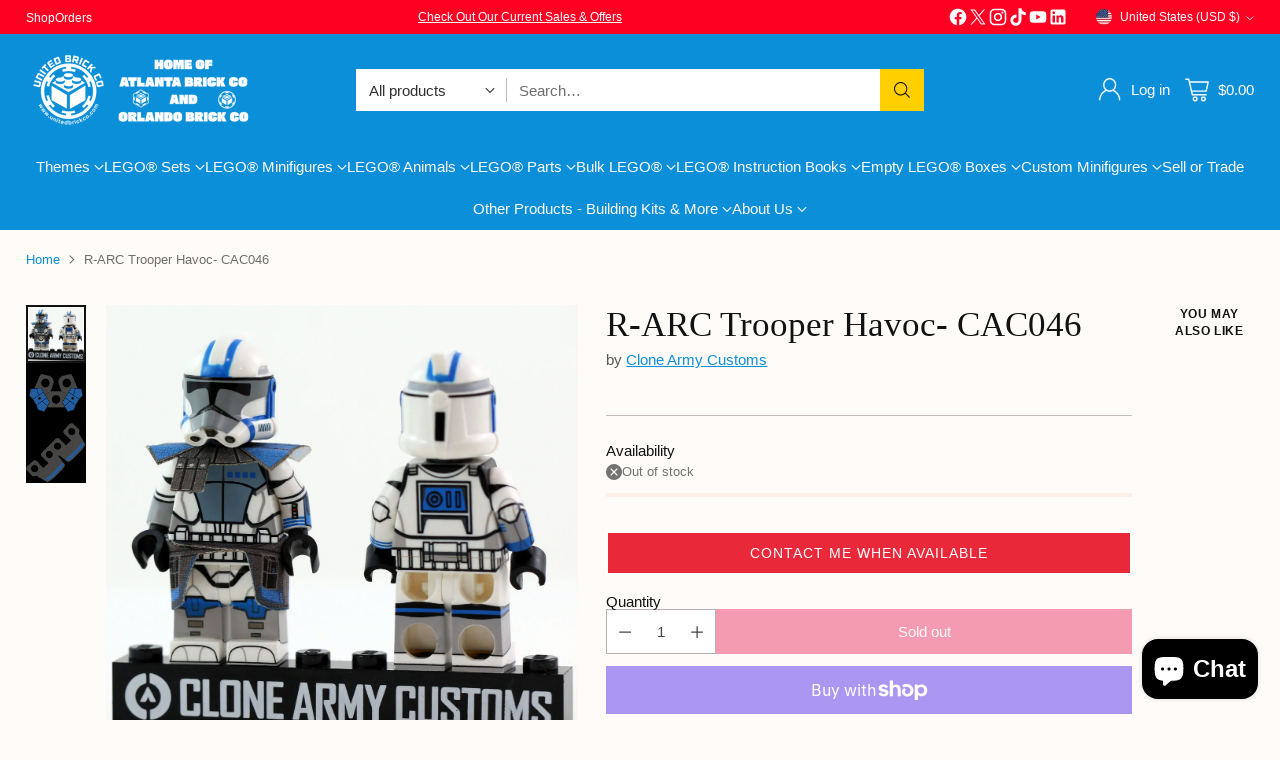

--- FILE ---
content_type: text/javascript; charset=utf-8
request_url: https://atlbrick.com/products/r-arc-trooper-havoc-cac.js
body_size: 1058
content:
{"id":6832814784579,"title":"R-ARC Trooper Havoc- CAC046","handle":"r-arc-trooper-havoc-cac","description":"\u003cp\u003e\u003cspan data-mce-fragment=\"1\"\u003eCustom Printed Minifigure using real Lego\u003c\/span\u003e® \u003cspan data-mce-fragment=\"1\"\u003eand custom molded parts.\u003c\/span\u003e\u003c\/p\u003e\n\u003cp\u003e\u003cspan data-mce-fragment=\"1\"\u003eClone Army Customs R-ARC Trooper Havoc\u003c\/span\u003e\u003c\/p\u003e\n\u003cul\u003e\n\u003cli\u003e\u003cspan data-mce-fragment=\"1\"\u003eRealistic \"Havoc\" ARC trooper helmet\u003c\/span\u003e\u003c\/li\u003e\n\u003cli\u003e\u003cspan data-mce-fragment=\"1\"\u003eDouble blue ARC shoulder pauldron\u003c\/span\u003e\u003c\/li\u003e\n\u003cli\u003e\u003cspan data-mce-fragment=\"1\"\u003eDark gray w\/ blue bar waistcape\u003c\/span\u003e\u003c\/li\u003e\n\u003cli\u003e360 degree body\/arm printing\u003c\/li\u003e\n\u003c\/ul\u003e\n\u003cp\u003e\"Havoc\" was the nickname of a \u003ca href=\"https:\/\/starwars.fandom.com\/wiki\/Clone_ARC_Commander\" title=\"Clone ARC Commander\"\u003eClone ARC Commander\u003c\/a\u003e who served in the \u003ca href=\"https:\/\/starwars.fandom.com\/wiki\/Grand_Army_of_the_Republic\" title=\"Grand Army of the Republic\"\u003eGrand Army of the Republic\u003c\/a\u003e during the \u003ca href=\"https:\/\/starwars.fandom.com\/wiki\/Clone_Wars\" title=\"Clone Wars\"\u003eClone Wars\u003c\/a\u003e as a member of \u003ca href=\"https:\/\/starwars.fandom.com\/wiki\/Rancor_Battalion\" title=\"Rancor Battalion\"\u003eRancor Battalion\u003c\/a\u003e. He served as part of the \u003ca href=\"https:\/\/starwars.fandom.com\/wiki\/Galactic_Republic\" title=\"Galactic Republic\"\u003eGalactic Republic\u003c\/a\u003e's military leadership during the \u003ca href=\"https:\/\/starwars.fandom.com\/wiki\/Battle_of_Kamino\" title=\"Battle of Kamino\"\u003eBattle of Kamino\u003c\/a\u003e, in which he \u003ca href=\"https:\/\/starwars.fandom.com\/wiki\/Death\" title=\"Death\"\u003eperished\u003c\/a\u003e.\u003c\/p\u003e\n\u003cdiv class=\"description\" property=\"schema:description\"\u003e\u003c\/div\u003e\n\u003cp\u003e\u003cspan data-mce-fragment=\"1\"\u003e*FIGURE COMES WITH BLACK STANDARD MINIFIG HEAD*\u003c\/span\u003e\u003c\/p\u003e\n\u003cp\u003e*FIGURE DOES NOT COME WITH PRINTED LOGO ON BRICK*\u003c\/p\u003e","published_at":"2023-08-26T08:56:28-04:00","created_at":"2023-08-26T08:52:27-04:00","vendor":"Clone Army Customs","type":"Custom minifigure","tags":["501st","501st legion clone trooper","arc","arc trooper","CAC","Cac046","Clone Army Customs","clone commander","clone trooper","clone wars","Clones","custom minifigure","havoc","star wars"],"price":3399,"price_min":3399,"price_max":3399,"available":false,"price_varies":false,"compare_at_price":null,"compare_at_price_min":0,"compare_at_price_max":0,"compare_at_price_varies":false,"variants":[{"id":40600246485059,"title":"Default Title","option1":"Default Title","option2":null,"option3":null,"sku":null,"requires_shipping":true,"taxable":true,"featured_image":null,"available":false,"name":"R-ARC Trooper Havoc- CAC046","public_title":null,"options":["Default Title"],"price":3399,"weight":57,"compare_at_price":null,"inventory_management":"shopify","barcode":null,"quantity_rule":{"min":1,"max":null,"increment":1},"quantity_price_breaks":[],"requires_selling_plan":false,"selling_plan_allocations":[]}],"images":["\/\/cdn.shopify.com\/s\/files\/1\/2372\/6695\/files\/havoc.jpg?v=1693054532","\/\/cdn.shopify.com\/s\/files\/1\/2372\/6695\/files\/R-ARCTrooperHavoc1.jpg?v=1693054532","\/\/cdn.shopify.com\/s\/files\/1\/2372\/6695\/files\/R-ARCTrooperHavoc2.jpg?v=1693054532"],"featured_image":"\/\/cdn.shopify.com\/s\/files\/1\/2372\/6695\/files\/havoc.jpg?v=1693054532","options":[{"name":"Title","position":1,"values":["Default Title"]}],"url":"\/products\/r-arc-trooper-havoc-cac","media":[{"alt":"R-ARC Trooper Havoc- CAC046 Custom minifigure Clone Army Customs   ","id":23659057807427,"position":1,"preview_image":{"aspect_ratio":1.034,"height":2210,"width":2285,"src":"https:\/\/cdn.shopify.com\/s\/files\/1\/2372\/6695\/files\/havoc.jpg?v=1693054532"},"aspect_ratio":1.034,"height":2210,"media_type":"image","src":"https:\/\/cdn.shopify.com\/s\/files\/1\/2372\/6695\/files\/havoc.jpg?v=1693054532","width":2285},{"alt":"R-ARC Trooper Havoc- CAC046 Custom minifigure Clone Army Customs   ","id":23659057774659,"position":2,"preview_image":{"aspect_ratio":1.0,"height":200,"width":200,"src":"https:\/\/cdn.shopify.com\/s\/files\/1\/2372\/6695\/files\/R-ARCTrooperHavoc1.jpg?v=1693054532"},"aspect_ratio":1.0,"height":200,"media_type":"image","src":"https:\/\/cdn.shopify.com\/s\/files\/1\/2372\/6695\/files\/R-ARCTrooperHavoc1.jpg?v=1693054532","width":200},{"alt":"R-ARC Trooper Havoc- CAC046 Custom minifigure Clone Army Customs   ","id":23659057741891,"position":3,"preview_image":{"aspect_ratio":1.0,"height":200,"width":200,"src":"https:\/\/cdn.shopify.com\/s\/files\/1\/2372\/6695\/files\/R-ARCTrooperHavoc2.jpg?v=1693054532"},"aspect_ratio":1.0,"height":200,"media_type":"image","src":"https:\/\/cdn.shopify.com\/s\/files\/1\/2372\/6695\/files\/R-ARCTrooperHavoc2.jpg?v=1693054532","width":200}],"requires_selling_plan":false,"selling_plan_groups":[]}

--- FILE ---
content_type: image/svg+xml
request_url: https://fluorescent.github.io/country-flags/flags/fj.svg
body_size: 9684
content:
<svg xmlns="http://www.w3.org/2000/svg" id="flag-icons-fj" viewBox="0 0 512 512">
  <path id="path1992" fill="#68bfe5" d="M0 0v512h512V.2H322V0H0z"/>
  <g id="g2202" stroke-miterlimit="4.8">
    <path id="path1994" fill="#fff" d="M310.2 254v136.4c0 44.6 80.6 71.1 80.6 71.1s80.6-26.5 80.6-71V254z"/>
    <path id="path1996" fill="#d21034" d="M379.6 302v61.4h-69.4v22.3h69.5v71.5l11.1 4.3 11.2-4.3v-71.5h69.4v-22.3H402V302z"/>
    <path id="path1998" fill="#d21034" d="M310.2 254h161.2v52.7H310.2z"/>
    <g id="g2072" stroke-miterlimit="3">
      <g id="g2008" fill="#fff" stroke="#000" stroke-width=".8" transform="translate(-207.6 158.4) scale(.66486)">
        <ellipse id="ellipse2000" cx="798.2" cy="192.2" rx="13.6" ry="11"/>
        <ellipse id="ellipse2002" cx="798.2" cy="186.5" rx="12.1" ry="6.1"/>
        <ellipse id="ellipse2004" cx="798.2" cy="198.8" rx="12.1" ry="6.1"/>
        <ellipse id="ellipse2006" cx="798.2" cy="192.2" rx="12.1" ry="6.1"/>
      </g>
      <path id="path2010" fill="#ffd100" stroke="#000" stroke-width=".8" d="m467.4 296.3-1.3-3.7s-3.6-1.4-3.9-3.4c-.6-5-2.5-7-5.2-7.7a6 6 0 0 0-4.6.4c-.8 1.2-4.9 1.2-7.2 1.3-2.3.1-2.3-1-2.3-1a2.9 2.9 0 0 1-2.5-1.3c-1.2-2.3-2-3.2-2.6-3.4 3 0 5.2-1.4 8.5-4.9 3.7-3.8 6.3-2.3 6.3-2.3-1.8 3.5.6 3.2.6 3.2 4.8-2.4.6-8.7-.9-8.4-1.4.3-1.8-.7-1.8-.7 0 1.1-1.7 1.6-1.7 1.6 1.3-7.1-3-9-3-9-.6.6-1 2-1 2-1.1 4.2-5 3.6-9.4 1.5s-16.1 2.2-19.8 3.6c-3.6 1.5-10.3 3.8-16.3.4s-7.5-2.8-9.9-2.1c-2.4.6-6.6 1.6-8.1.8a8.5 8.5 0 0 0-3.4-.9c.5-.2-.2-1.2-.2-1.2-1.8-2.5.2-4 .2-4s-3.3 1-2 6.8l.6.9s.5 1.8 1.5 2.3v.4s.8-.4 1 .8c.4 1.2 1.6.1 2.2-.9 0 0-1 5.3 5.6 6.6 0 0-.7-.8-.4-1.4.3-.5-.8-1-.7-1.8 0-.8-1.7-1.2-.3-1.8 1.4-.7 2-2 5-.2 2.8 1.7 5.1 1.3 5.1 1.3s-1.8-3.6-.8-3.6 5.4 5.5 7.6 5.2c2.2-.3 6.4-2.7 8.5-1.8 0 0 .2-1.1 8.2-2.5 8-1.4 18-5.4 21.7-1.9 0 0 .4 2.8 2 3.5 0 0-.3 5.8-10.3 2.6l-3.6-1s-.5-1.7-19.5 3.2c0 0-1 .4-1.8 1-.7.5-1.7-.4-5.5 1s-17.7 6-26.3 4.3c-1.9-.5-3.7-.3-3.7-.5-.1-.4 1 0 1 0-.7-.7-1-.8-1-.8-7.2-.7-5.9-4-5.9-4l.4 1c1.2-1.5-.5-5.2-.5-5.2a3.8 3.8 0 0 0-.1-.3l.6-.4c3.5-3 7.5-3.5 7.5-3.5-2.4-3-7.4-1.4-7.4-1.4 0-3.5-1.4-7.6-1.4-7.6-5 .5-7.8 4.6-7.8 4.6-.1-3.6-4.8-5.7-4.8-5.7 1.7 2 .6 7 .6 7l.2.2h-.4l-.1 1h-.2s-1.7.6-3.8 5.2c0 0-.2 1-1 2v-.3s-2.2 3-7.4 0c0 0-7-4.2-9.5-4-2.5.1-4.1 1.3-4 2 0 0-5.6-.5-7.5 2.7 0 0-4.3 1.6-.6 5 0 0 .4 1.6 1.5 2.4 0 0-.2-3.2.6-2.2 0 0 .2.3.6.5 0 .4.4 1.7 1.2 2.3l.5-.2a9 9 0 0 1 .5-2.2h.2l-.1.1 1 1.5 1.1-.6c.6 0 1.3.5 1.3.5l1.3-1v-.1c1.3.2 1.6-2.3 1.6-2.3a4 4 0 0 0 3.2-.6c.6 2 5.2 4.3 5.2 4.3h.2l-.6.4c2 1.5 6 1.1 6 1.1-1.6.7-1.4 3.7-1.4 3.7-1 .4-1 1.3-1 1.3 3.1 1.3 5.3.3 5.3.3.2 1 0 1.1 0 1.1-1.3 2.7-1.9 5.4-1.9 5.4v.2s-5.6 2-8 4.7c0 0-.3-.8-1-.8s-2.9-1.8-3.9-2c-1-.4-2.5.2-2.9-.2-.3-.5-.1-3.6-.8-4.1l-.7-2c-.5 1-2.4.8-2.4.8a21.9 21.9 0 0 0-.8.6l-.8-.1c-.2 0-.4.6-.6 1.1a12 12 0 0 0-.2.2v-.6c-.4.3-1.2-.1-1.5-.1l-.5.9-1.8.2c-.3.1 0 2.5 0 2.5-2.3 1.3-1.2 3.1-1.2 3.1 1.2 6 11.5 3.4 12.3 4.1.7.8 2.5 1 3.5 1 .9 0 2 2.2 3.4 2.4 1.3.3 0-1.7 6-3.2 6.2-1.5 8.2-4 8.2-4 2-.3 2.5-2.7 2.6-3.6l.1 1.5c.3 2-1.1 2.8-1.1 2.8l5.2-1.6c2.1-.5 1.9-2.3 1.9-2.3 2 5.7 5.6 6 5.6 6 .8-2.1.7-2.8.7-2.8h1.6c0-1.3-1-2.2-1.6-2.6l2.5 1.6 1-.2c0 .9 1.4 1.7 1.4 1.7l.2-1.2c1.2 1.6 3.4 1 3.4 1a7.3 7.3 0 0 0-.2-.8c4.7 2.9 12.1-.8 12.1-.8 2 .4 2.3-.8 2.3-.8 2.3.3 2.8-1.2 2.8-1.2 5.4-.5 9.2-4.3 9.2-4.3 2.6-.2 2.7-2 2.7-2s2.7.4 5.2-2.8c6-8.5 14.8-4 14.8-4l-5 .3c-13.5-.1-8 9-8 9h.9c1.3.2 5.6 3.7 4 6.3v.1c-2.8 3.7-7.9.2-9.3-3-1.5-3.2-4.4-2.5-4.4-2.5s-7.6 1.3-4.5 7.3h.1c.1 1.5 1 3.2 3.7 4.9 1.5 2.1 6.5 2.3 10.2 1.5 1.7-.3 10.7-4.2 10.7-4.2.7-2 3-1.5 5-4.3 2-2.9-3-3.9-4-5.4-1.1-1.6.3-1.3.3-1.3 4.3 2.4 4.7-5.2 4.7-5.2a6.6 6.6 0 0 0 4.3 5.6c2.4-2.4.6-7.3.6-7.3 5.7 10.2 9.2 8.6 9.2 8.6-3.1-2-1.6-4.5-1.6-4.5 2.8 10.8 14 1.4 14 1.4-.5 1.6 0 2.5 1 3.5s2.2 1.4 1.7 3.3c-.6 1.8-5.8 1.4-5.8 1.4s-5.1-.2-4.6 4c.2 1 3.6 1.4 4.9 1.2 0 0-.5 0 1.3.3l2.2.1c2.2 0 4.5-.4 4.5-.4 3-.7 2.5-1.7 2.5-1.7 4.5-.8 5-3.8 5-3.8z"/>
      <path id="path2012" d="M319 277.6s.2-.6.7-.7c.3 0 .8.2 1.2.8l.2-.2s-1.2-1.8-.7-3c.2-.5.8-1 1.6-1v-.4c-1 .2-1.6.6-1.9 1.3a2 2 0 0 0-.1.8c0 .6.2 1.2.4 1.6a1.1 1.1 0 0 0-.8-.2c-.4.1-.7.4-.8.6zm141 23.9c-3 .5-7.6.7-8-.2 0-.1 0-.8 2.5-2.4l-.3-.5c-2 1.4-3 2.4-2.6 3.1.6 1.7 7.2.7 8.5.5zm-58.4 1.8c-.7-1.1-.4-2.6 1-4.4l-.5-.3c-1.5 2-1.8 3.7-1 5z"/>
      <path id="path2014" d="M397.5 298.7c0 1.8 1.3 3.5 3.8 5l.3-.4c-2.3-1.4-3.5-3-3.6-4.7 0-2.5 2.6-4.4 2.6-4.5l-.3-.4c-.1 0-3 2.1-2.8 5zm52 .6c-.8 1.3-.5 2.8-.5 2.8h.5s-.2-1.4.5-2.5a3 3 0 0 1 2-1.2v-.5c-1.1.2-2 .7-2.5 1.4zM330.3 276h-.2v.1s-.3 1.6-1 2a.8.8 0 0 1-.7.1l-1.2-.7c-.3-.3-.5-.4-.8-.3a1.8 1.8 0 0 1-.4-1.3c.1-.8.6-1.5 1.5-2.1l-.1-.3c-1 .7-1.6 1.5-1.7 2.3-.1 1 .4 1.6.5 1.7h.1c.3-.1.4 0 .7.2l1.3.8h1c.7-.5 1-1.9 1-2.2 3.3.7 6-3.3 6-3.4l-.2-.2s-2.7 4-5.8 3.3z"/>
      <path id="path2016" d="M322.5 275.4c-.2.6 0 1.3.3 1.9.4.6.7.9 1.1 1 .5 0 .8-.3 1.1-.6.2-.3.5-.5.6-.4l.3.2.3-.2-.5-.3c-.3 0-.6.2-.9.4-.3.3-.6.6-.9.5-.2 0-.5-.3-.8-.8a2.2 2.2 0 0 1-.3-1.7c.3-1.4 2-2.5 2-2.5v-.2c-.1 0-2 1-2.3 2.7zM318 296c.2-.6.6-1 1.3-1.4-.1 0 .7.7 1.4.6l.4-.2c.2.1 1.4 1.2 1.4 2.6 0 .3 0 .6-.2.9l.3.1c1-2-1.3-4-1.3-4h-.2l-.5.3c-.5 0-1.2-.6-1.3-.6-.9.4-1.4 1-1.6 1.6zm10.4-5.3c-.7 0-2.6.4-3.2 1.3-.2.4-.2.8 0 1.2l.2.7c.6 1.5 1.2 3.1 1.8 3.5l.2-.3c-.6-.3-1.2-2-1.7-3.4l-.3-.6a1 1 0 0 1 0-.9c.6-.8 2.2-1.2 3-1.2.4 0 .5 1.5.6 2.5h.3c0-1.5-.2-2.9-1-2.8z"/>
      <path id="path2018" d="M323.3 292.2a1 1 0 0 0-.3.9c0 .1.1 4 2 4.8l.1-.3c-1.7-.7-1.8-4.5-1.8-4.5s-.1-.4.2-.7c.2-.2.8-.2 1.6 0v-.3c-.8-.3-1.5-.2-1.8.1z"/>
      <path id="path2020" d="M321.8 292.5c-.8.6-.8 2.2-.8 2.3h.3s0-1.6.7-2c.2-.2.6-.2 1 0v-.3c-.4-.2-.9-.2-1.2 0z"/>
      <g id="g2060" transform="translate(-207.6 158.4) scale(.66486)">
        <path id="path2022" d="M862.3 169.5s1.3 3 1.3 5.3c0 .4-.2.7-.3 1l-.5-1.3-.3 1s-.6 1.4.3 2.9c1.2 2 4.2 3.2 9 3.7v.1a.8.8 0 0 0-.4.1l-.2.2v.4c.2.5.7.5 1.8.5l.7.1.6.2-.1-.1c1 0 2.3.3 3.6.8l-1 .2 1.1.5c.1 0 8.7 3.5 12.2 6.3-1 .9-5.3 4-12.7 2.2l-1.2-.3.8 1s4.9 5.6 5.9 9c-1.7 0-8.2 0-10.5-2l-.5.5s3 4.6 3.8 8.1c-1 .2-3 .3-4.3-1.4l-.6-.7-.3 2c-.6-.5-1.4-1.1-1.4-1.9v-.4l-1.8.3-3.8-2.3a8 8 0 0 0-.6-.4l-.4.7.6.3c.8.6 2.2 1.7 2.3 3.3H863v.5c0 .3 0 1.4-.9 3.7-1.1-.2-5.3-1.7-7.8-8.8l-.8.2v.2c0 .7-.2 2.3-2.4 2.9l-6.5 2a4.5 4.5 0 0 0 .8-2.8v-.8a20.3 20.3 0 0 1-.2-2.6c0-1.5.3-2.4 1.4-3l-.4-.8c-.1 0-9.6 3.9-14.3 2.3.2-1 1-4.2 2.6-7.6l-.2.2c.3-.2.6-.6.3-2.2v-.5l-.5.2s-3 1.4-7.4-.2c0-.4.3-1 1.2-1.4l.3-.1v-.8c0-1.2.1-4 1.8-4.6l-.2-.8s-5.1.4-8.2-1.3a11 11 0 0 1 4.5-1.9h.3v-.4a6 6 0 0 0-.5-2.3c1.2.4 2.6.7 3.1.3l.2-.1-.2-3.1h-.8l.1 2.6-3-.7-1.2-.4.8 1a4 4 0 0 1 .7 2.4 12.7 12.7 0 0 0-5 2.3l-.5.4.5.3c2.4 1.6 6.1 1.8 8 1.7a8.4 8.4 0 0 0-1.3 4.5v.4a3.1 3.1 0 0 0-1.5 2.2v.3l.2.1a11 11 0 0 0 7.9.5v.9c-2 4.2-3 8.3-3 8.3v.4h.3c3.9 1.6 10.7-.5 13.8-1.6-.4.7-.7 1.5-.7 2.5a22.1 22.1 0 0 0 .3 3.4c0 2.3-1.5 3.2-1.6 3.2l.3.8 8-2.4c1.8-.5 2.5-1.6 2.8-2.5 3.1 7.4 8 8 8.3 8.1h.3l.1-.3a14 14 0 0 0 1-4 439.6 439.6 0 0 0 2.4-.1v-.5c0-.7-.1-1.3-.4-1.8l1.4.8 1.3-.2c.3 1.3 1.9 2.4 2.1 2.5l.5.3.3-1.7c2 1.7 4.7 1.2 4.9 1.2l.3-.1v-.4c-.4-2.7-2.2-5.9-3.3-7.6 3.5 1.6 9.9 1.5 10.2 1.5h.4v-.5a30 30 0 0 0-5.6-9c8.2 1.5 12.6-2.8 12.8-3l.3-.3-.4-.2a53.8 53.8 0 0 0-11.6-6.3l.9-.2-1-.5a12.8 12.8 0 0 0-5.8-1.4c-1-1.2-1.5-1.3-1.6-1.4-5.6-.6-7.6-2.1-8.4-3.3v-.3l.2-.3c.5-.7.7-1.6.7-2.6 0-2.6-1.3-5.5-1.3-5.6l-.8.3z"/>
        <path id="path2024" d="M836.8 167.9s-.6 3-3.2 4.5c-2 1-4.5 1-7.6-.3l-.4-.1v.4a5 5 0 0 0 2 3.2c1.3 1 3.3 1.4 5.9 1.2-.9 1-3.6 4.4-3.6 7.8v.5c.4.2 4.6 1.4 6.6-1.1 0 1 .4 4.5 1.7 5.8.8.8 1 1.8 1 2.7 0 .8-.2 1.4-.2 1.4l-.2.6.5-.4c.2-.1 4.1-3 5.3-6.7 0 0 .7-1 1.9-1.3v.5c0 1.5.6 4.1 4.8 5.7l.3.1v-.3a7.1 7.1 0 0 1 0-.7c0-1.1 0-3 1.1-4a2.8 2.8 0 0 0 .6-3.3c.9.2 2.9.9 3.7 2.4 1.2 2.2 5.3.4 5.5.4l-.1-.5s-1.8.4-2.9-.3a2.1 2.1 0 0 1-.8-1.5l-.2-2.4c0-1-.2-1.7-.7-2.2.5 0 1.6 0 2 1 .8 1.6 3.3 1.7 3.4 1.7l.9.1-.7-.5s-2.2-1.4-1.8-3.3l.3-1.4c.6-2.5 1.6-6.6.7-9.2l-.4.2c.2.6.3 1.4.3 2.2 0 2.2-.7 5-1 6.7l-.4 1.4a2.6 2.6 0 0 0 0 .5c0 1.3.7 2.2 1.3 2.7-.7-.1-1.7-.5-2-1.3-.7-1.4-2.3-1.4-3-1.3l-.6.1.4.4c.7.4.8 1 .8 2.3l.2 2.3c.1.8.5 1.4 1 1.8.6.4 1.2.4 1.7.5-1.2.3-2.9.5-3.5-.6-1.1-2.2-4.3-2.7-4.4-2.8h-.5l.2.4s.4.6.4 1.4c0 .5-.2 1.2-.7 1.7-1.1 1.1-1.3 3.2-1.3 4.3v.4c-3.6-1.5-4.2-3.7-4.2-5v-1l.2-.3h-.4a3.5 3.5 0 0 0-2.5 1.8 15 15 0 0 1-4.7 6.2 6.9 6.9 0 0 0 .1-1c0-.9-.2-2-1-2.9-1.5-1.4-1.7-6-1.7-6v-.8l-.4.7c-1.6 2.8-6.2 1.4-6.3 1.4-.2-3.5 4-8.1 4-8.2l.4-.4h-.6c-2.7.4-4.8 0-6.2-1a4.6 4.6 0 0 1-1.6-2.5c3 1.1 5.6 1.2 7.6.1a7.4 7.4 0 0 0 3.4-4.8c3-6.6 5.5-7.7 5.5-7.7l-.1-.4c-.2 0-2.8 1-5.8 8z"/>
        <path id="path2026" d="M843.5 158h-.2l-2.4 3.3h.7a31 31 0 0 1 19.7 9.2l.3.3 2.3-2.5-.2-.3c-6.5-10.2-20.1-10-20.3-10zm.2.9c1.6 0 13.2.3 19.2 9.3l-1.3 1.4a33 33 0 0 0-19.3-8.9 631.2 631.2 0 0 1 1.4-1.8z"/>
        <path id="path2028" d="M841.6 164.8a11 11 0 0 0-2.1 4.8l.1.4a7.3 7.3 0 0 0-2 5.5c0 1.3.2 2.6.6 3.8l.3.7c1.2 3.4 2.3 6.4 7.8 4.6 5.2-1.6 5.4-2 6.7-4.2l.4-.5c.7-1.2 1.5-1.4 2.3-1.7 1-.3 2-.6 3-2.4l.8-1.3c1-1.3 2.2-3 2.3-5h-.4a9.8 9.8 0 0 1-2.2 4.7l-1 1.4a3.6 3.6 0 0 1-2.6 2.2 3.9 3.9 0 0 0-2.6 1.8l-.4.6c-1.2 2.1-1.4 2.4-6.5 4-5 1.6-6-.9-7.2-4.4l-.3-.7c-1.4-3.8-.3-7.6 1.6-9l.6-.5-.9.1v-.1c0-.7.7-2.6 2-4.5 1.2-1.6 4-3.1 4-3.2l-.2-.4c-.2.1-2.9 1.7-4.1 3.3z"/>
        <path id="path2030" d="M839.2 178.7c.9.6 2.1.5 3.7 0 0 .5 0 1.7 1 2.5 1.2 1 3 1.2 5.5.6v-.5c-2.4.6-4.2.4-5.2-.5a3 3 0 0 1-.9-2.4v-.4l-.3.2c-1.5.6-2.7.7-3.6 0-1.5-1-1.4-3.7-1.4-3.7h-.4s-.2 3 1.6 4.2z"/>
        <path id="path2032" d="M842 175c-.6.2-.8.7-.8 1.1v.3c.2 1.2 1.5 2 2.6 2.3 1.2.3 2.6.4 3.1-.3.2-.3.4-.8 0-1.7a3.7 3.7 0 0 0-4.8-1.7zm2 3.3c-1-.3-2.2-1-2.3-2 0 0-.1-.7.5-.9a3.3 3.3 0 0 1 4.2 1.6c.3.4.3.8.1 1-.3.5-1.4.6-2.5.3zm-2-3.3zm1.6 6c-.3 2.5 0 2.6.1 2.6h.2l.2-.1 1.4-2-1.8-.8v.3zm.5.4.7.3-.8 1.1v-1.4zm-4.2-2.4-.1 2.3 2-2.4-2-.2v.3zm.4.2h.6l-.6.8v-.8z"/>
        <path id="path2034" d="M838.5 178.2s1.5 2.9 1.8 4c.1.6 1 1.4 2 1.7 1 .4 2 .4 2.7-.1l1.3-1.1c.4-.5.6-.6 1-.5v-.5c-.6 0-.9.2-1.3.6l-1.3 1c-.8.6-1.7.4-2.2.2-1-.3-1.7-1-1.8-1.5-.3-1-1.7-3.9-1.8-4l-.4.2zm2-8.6a5 5 0 0 0-2.4 2.8l.4.1s.7-1.8 2.1-2.5a2.9 2.9 0 0 1 2.4 0l.1-.4c-1-.4-1.8-.4-2.7 0zm10.8 5.2c.2 0 3.2 2.4 1.5 5.2l.3.3c2-3.3-1.5-5.9-1.5-6l-.3.5zm-9.2.4s-.5 1.7 2 2.3c0 0-2.3 0-2.5-.6-.1-.6 0-1.9.5-1.7zm7.5 2c0 .2-.2.3-.3.3a.3.3 0 0 1-.3-.2c0-.2.1-.3.3-.3.1 0 .3.1.3.3zm.2 1.2c0 .1 0 .2-.2.2a.3.3 0 0 1-.3-.2.3.3 0 0 1 .3-.3c.1 0 .2.1.2.3z"/>
        <circle id="circle2036" cx="848" cy="177.8" r=".3"/>
        <path id="path2038" d="M848.8 179.4a.3.3 0 1 1-.6 0c0-.1.1-.2.3-.2l.3.2zm-7.1-7.3a.3.3 0 0 1-.6 0 .3.3 0 0 1 .5 0z"/>
        <circle id="circle2040" cx="841.6" cy="173.2" r=".3"/>
        <circle id="circle2042" cx="840.1" cy="172.7" r=".3"/>
        <path id="path2044" d="M840.8 174.3a.3.3 0 0 1-.2.3.3.3 0 0 1 0-.6.3.3 0 0 1 .2.3zm4.8-9.6s3.5 2.2.1 6.3c0 0 1.7-1.3 1.8-3.4.2-2.1-1.2-3.8-2-2.9zm13.5 5.9c-1.2.6-2.8-.5-3.6-1.5-.8-1-2.5-1.3-3.6.6-1 1.8-2.5 2.5-2.5 2.5s1.5-.8 3-2.5c1.5-1.6 2.4-.3 3.9.5 1.4.8 1.7 1 2.7.5v-.1z"/>
        <path id="path2046" d="M858.8 170.9a1.7 1.7 0 0 1-2.2-.1c-1-.8-1.7-1.8-2.8-1.2-1.2.6-3.3 2.2-3.3 2.2s3.5-2.4 4.2-1.8c.6.5 2.2 1.8 3.1 1.4l1-.5z"/>
        <path id="path2048" d="M856.1 172.3c-1.1-.8-2.2 1-3.1.8-1-.2-1.7-1.8-1.7-1.8s.8 1.6 2 1.3c1.3-.4 2.1-1.2 2.9-.6.7.6-.1.3-.1.3z"/>
        <path id="path2050" d="M854.4 172.6a2 2 0 0 1-2.4-1.9s.7 1.8 2.6 1.5l-.2.4z"/>
        <path id="path2052" d="M854.3 171.2c.1.5.1.8-.5.8s-1-.2-1-.8c0-.5 1.4-.4 1.5 0zm-7.8-3a.7.7 0 0 1-.7.6c-.4 0-.5-.2-.5-.6s0-.7.5-.7.7.3.7.7z"/>
        <path id="path2054" d="M844 165.7s3.8 0 2 4.7c0 0 1.4-2.3.5-4-1-1.6-2.3-1.2-2.3-1.2s-.4.3-.2.5z"/>
        <path id="path2056" d="M844 167.6c0 1 .6 1.9 1.8 2.9l.3-.4c-1.1-.9-1.7-1.7-1.7-2.5s.6-1.3.6-1.3l-.3-.3s-.7.6-.8 1.6z"/>
        <path id="path2058" d="M844.8 168.4c.1.5.6 1 1.2 1.2l.2-.4c-.5-.2-.9-.6-1-1-.2-.8.4-1.7.4-1.7l-.4-.3s-.7 1.2-.4 2.2zm5.1 2.6s.7 1.5-.3 3.1l-1 1.6s1.2-2.3.7-3.2c-.4-1 .6-1.5.6-1.5zm14.6 15.8c3.8.7 12.5 7.5 12.5 7.5l.5-.6c-.3-.3-8.9-7-12.9-7.7l-.2.8zm3.4 9.5c.2 3.5 4 5.6 4 5.7l.5-.7s-3.5-2-3.7-5h-.8zm-9.3.8c0 3.8 3.6 8.4 3.8 8.6l.6-.5s-3.6-4.6-3.6-8.1h-.8zm-12.1.4c.6 1.3.6 1.9.4 2.2-.2.4-.6.4-.6.4l.1.8c.3 0 .9-.2 1.2-.8.4-.7.3-1.7-.4-3l-.7.4z"/>
      </g>
      <g id="g2070" fill="#fff" stroke="#000" stroke-width=".2">
        <path id="path2062" d="M319 277.1s0 1.7 1.4 2.7c0 0-.2-1.8.2-2.6 0 0-.7-.8-1.7 0zm2.6 1.1s.3 1.5 1.2 2.2l.5-.1s.3-2 .6-2.2c.3-.2-1.3.7-2.3.1z"/>
        <path id="path2064" d="m323.9 278.1 1 1.6 1.2-.6-.3-1.9s-.7-.2-2 1z"/>
        <path id="path2066" d="m328.6 278.4-1.3 1.1s-.7-.5-1.3-.4l.3-1.7s1-.7 2.3 1zm-9.4 16s-.2-2.3.1-2.5c0 0 1 .3 1.3 0 0 0 .6 1.9.4 2.6-.1.8-1 .5-1.8 0zm6-2.4s0-2 .3-2.3c0 0 2 .3 2.4-.7l.7 1.9s-2.2-.2-3.4 1z"/>
        <path id="path2068" d="M323.1 292.4s.4-2.1.8-2.2c0 0 1 .3 1.3 0v2.5s0-1.1-2-.3zm-2.2.3s.4-1.9.7-1.9c.3 0 1.1.5 1.5.2v1.4s-1.7-.4-2 2l-.2-1.7z"/>
      </g>
    </g>
    <g id="g2112" fill="#00a651" stroke="#000" stroke-width=".8">
      <path id="path2074" stroke-width=".5" d="M351 331.2s5.3 5 4 9.2c0 0 3.3-7.3-.3-9.4-3.7-2.2-3.8-.5-3.7.2z"/>
      <path id="path2076" fill="#964b36" stroke-width=".5" d="M344.4 336s-1.4 1.9.1 3.2c0 0-1.6 2.4-.4 4.4 0 0-1 2.1-.7 4.4 0 0-.9 3.5 1 5.1 0 0 2 1 2.9.2 0 0 1.7-2.7.6-5.4 0 0 1.3-2.3-.1-5.1 0 0 .4-1.7-.8-3.6 0 0 .8-1.2.1-2.2 0 0-2.5-2.6-2.7-1z"/>
      <path id="path2078" stroke-width=".5" d="M345.9 329.8s-6.3-12-10.7-12.5c-4.3-.5-4.6-4.8-4.6-4.8s.5 2 4 2 10.3 5 11 8.7c.8 3.8 1.5 3.3 1.5 3.3l-1.2 3.3z"/>
      <path id="path2080" stroke-width=".5" d="M345.9 329s2.3-15.2 12.2-15.5 6.6.8 9-.8c0 0-6.7 3.5-10.8 4-4.1.5-7.5 8.5-7.4 10 .1 1.5-2.2 4.4-3.4 3.4-1.1-1 .4-1.1.4-1.1z"/>
      <path id="path2082" stroke-width=".5" d="M348.1 334.6s2.3-6 6.2-4c0 0-3-5.8-8.4-.8 0 0 2.4 3.3 2.3 4.8zm-7.5-6S344 342 339 346c0 0 .1-6.9-2.9-11s3-8.6 4.6-6.5z"/>
      <path id="path2084" stroke-width=".5" d="M341 331s6 5.6 6.3 7.5c.4 1.9 1.7-5.6-1-7.8a13.8 13.8 0 0 0-5.8-2.5l.5 2.8z"/>
      <path id="path2086" fill="#964b36" stroke-width=".5" d="M330.1 345.8s.6 2.3 2 2.8c0 0 .1 1.7 1.4 2.3 0 0-.7 1.4.5 2.3 0 0-.3 3 .8 3.6 0 0 2.6-.2 3.5-1 0 0 .6-1.9-.9-3.8 0 0 .2-1.8-1.2-2.8 0 0 .4-2.5-1.4-3.4 0 0-.3-2-1.4-3 0 0-2.3 3.2-3.3 3z"/>
      <path id="path2088" stroke-width=".5" d="M333 342.9s-7.7-2.9-12 1.2c0 0 6.6.9 7.5 2.2.8 1.3 4.9-2.1 4.6-3.4z"/>
      <path id="path2090" stroke-width=".5" d="m330.7 347.7-1.4-1.1c-.8-.5-7.3-2.3-8.2 4 0 0-2.3-6.2 1.1-7 3.4-1 6.2 1 8.5 4m-5.1-12.7s2.4 5 3.3 5.4c.8.2 1.5-.7 1.5-.7s-3.2-4.6-4.8-4.7zm-1.8-8s-2-6.6-4.3-4.8c-2.4 1.7-1.8 6.5-1.8 6.5s-4.8-4.9-2-8.8c2.8-3.9 8.2.4 8.2 7.2z"/>
      <path id="path2092" fill="#964b36" stroke-width=".5" d="M329.2 340.6s0 1.3 1 1.6c.8.4 2.4 1 2.4.3s-1.2-3.6-1.7-3.3c-.5.4-1.4.4-1.7 1.4z"/>
      <path id="path2094" stroke-width=".5" d="M327.7 332.9s-.2-5.8 3.5-8c0 0 .8.2 1.2-1 0 0-3 7.3-2.2 11v.5"/>
      <path id="path2096" stroke-width=".5" d="M328.5 325.8s6.8-14 15-9.1c0 0-8.6 1.7-11.7 7.9l-3.2 4.6-.1-3.4z"/>
      <path id="path2098" stroke-width=".5" d="M324.9 331s-2-9.4-3.3-10.7c-1.3-1.2-3.4-2.6-5.9-.5 0 0 4.4-3.9 9-.6 4.7 3.3 3.7 8.4 3.7 8.4l-.5 6.5-3.2-2.9"/>
      <path id="path2100" stroke-width=".5" d="M332.1 342.1s-8.3-15.6-13.6-4.5c0 0-1 2.9 0 4 0 0-3-2.2-1.6-7.8 1.4-5.4 10.6-3 13.2 1.6 2.6 4.5 3.4 6.7 3 7-.4.2-1-.3-1-.3zm23.3 4.5s6-12.4 9.6-6.7c0 0 1 2.7-.6 3.9 0 0-2.3-3-4.5.6-2 3.5-1.2 3.2-1.2 3.2s-2.3.7-3.3-1z"/>
      <path id="path2102" stroke-width=".5" d="M364.4 343.8s3.3 1.7 2.2 5.2c0 0 4.4-8.4-1.7-9.1 0 0 1.2 2.6-.4 3.9zm.4-8.6s8 2.3 8.2 5.7c0 0 1.3-6.5-3.2-8.5 0 0-5.4.8-5 2.8z"/>
      <path id="path2104" stroke-width=".5" d="M368.3 324.8c3.4-6.6 7.7 2.2 7.7 2.2s1.5-7-2.8-8.2-7 14.7-7 14.7l-5 1.1s1.4-13.9 8.9-15.2l.9.2"/>
      <path id="path2106" stroke-width=".5" d="M362.3 328.8s-4.8-9.7-8-10.7c-3.3-1 1.8-2.5 3.8-.7 2 2 5.7 4.3 5.3 9.3l-1 2.1zm-4.9 13.4s1.4-6.6 5.2-8.6c3.7-2 7.2-1.3 7.2-1.3s-4.5 1-5.2 3.3c-.8 2.3-2 2.4-2 2.4l-5.2 4.2z"/>
      <path id="path2108" fill="#964b36" stroke-width=".5" d="M355.4 346.6s-2.1 4-1.6 4.7c0 0-2.3 3.2-1.4 4.9 0 0 2.3 1.7 3.3 1 0 0 2.6-3.7 1.9-5.7 0 0 1.7-2.4 1-3.9 0 0-2.5.2-3.2-1z"/>
      <path id="path2110" fill="#000" stroke="none" d="M344.4 339.5c.1 0 1.4.7 2.3.4l.6-.5-.5-.3c-.3.6-1.7.1-2.2-.1l-.2.5zm-.2 3.9-.1.5c.1 0 2.6.5 3.9-.6l-.4-.4c-1 1-3.4.5-3.4.5zm-.7 4.4-.3.4s3 2.2 5-.1l-.5-.4c-1.6 2-4 .2-4.1 0zm-11.4.6v.3c.2 0 2.7-1 2.9-2.9h-.3c-.2 1.7-2.6 2.6-2.6 2.6zm1.4 2.3v.3c.1 0 2.4-.2 2.8-1.8h-.3c-.3 1.4-2.5 1.5-2.5 1.5zm.5 2.4v.3s2.7.1 3.5-1.3l-.2-.2c-.8 1.3-3.3 1.2-3.3 1.2zm19.6-1.6s1.2 1.1 2.5 1a2.3 2.3 0 0 0 1.7-.8l-.4-.3a2 2 0 0 1-1.3.6 3 3 0 0 1-2.1-1l-.4.5z"/>
    </g>
    <g id="g2118" fill="#964b36" stroke="#000" stroke-width=".3">
      <path id="path2114" d="M431.4 360.6a1.1 1.1 0 0 0-.4.3l.4-.3zm9.2-2.3c0-.2-.1-.1-.2-.2l-.4-.8h-.3l-.7-1.4a.4.4 0 0 0 0-.2 7.6 7.6 0 0 0 0-.4c-.1-.1-.2 0-.3-.2v-.7l-.1-.4v-.6a2 2 0 0 0 0-.4c-.2-.4-.4-.7-.4-1.2l.1-1-.2-1 .2-.9v-5.3c-.2-.4-.1-.7-.2-1v-2l-.1 2.5c0-2.2-.2-4.3-.2-4.3l-3.3-1.5s-.3 6.1-.2 7c0 .8.3 6.7.2 7.4-.2.7-.5 4.2-.5 4.2s-1.6 1.2-2.3 2.5c-.6 1.2-.5 1.7-.7 1.7l1.6-.3-1.2.8a.7.7 0 0 1 .7.1l.3.2.2-.2.7.4.4-.3.2-.4h1.1c.3 0 .5-.4.8-.7.3-.2.5-.3.8-.3.3 0 .6.3.9.4.2 0 .4 0 .6-.3l.3-.6h1.9l.3.2.1-.4v-.4z"/>
      <path id="path2116" d="m433.9 360.5.5.1.1.2a.2.2 0 0 0 .2 0l.3.1h.3l.4.1c.2.1.4 0 .6-.1.2-.2.3 0 .5.2s.2.1.3 0a1.7 1.7 0 0 1 0-.1l.3-.1.4-.1.3-.2.4.2a.8.8 0 0 1 .2.1c.2-.3.6-.4.8-.6h1.3c.1-.1.1-.2.3-.2l.7.4c.1 0 .7.2.6-.3 0-.4-.4-.1-.5-.4v-.6a.7.7 0 0 0-.4-.4h-.3l-.2-.5c-.1 0-.2.1-.4 0l-.2-.2c-.3-.3-.5.2-.7.1-.2 0-.4-.5-.6-.7 0-.1-.3-.5-.4-.4-.2.1 0 .5-.1.7-.1.1-.4 0-.4 0-.2 0-.2 0-.3.3-.3.3-.4.6-.7.6l-.5-.2c-.1.1-.2.3-.4.3a1 1 0 0 1-.4 0c-.2 0-.3-.3-.4-.4a.1.1 0 0 0-.2 0l-.2-.1c-.2-.1-.2 0-.3.2v.5l-.4.4-.4.1c-.1 0-.3.3-.4 0-.1-.4.3-1.1-.2-1 0 0-.2 0-.3.3v.6c0 .3-.6.8-.5 1 0 .3.3 0 .4 0 .1.1 0 .3.2.4.1.3.7-.4.7 0m-2.1-2.7v-.1l-.5-.2-.4.4c-.3.5-.2 1-.7 1h-.4c-.2.1 0 .5 0 .7v.3c-.1 0-.2 0-.3.2 0 .4.3.3.4.3h1l.6-.2.5-.1a2.2 2.2 0 0 0 .2-.5v-.4c0-.2.2-.1.3-.4 0-.7-.7-.2-.6-.9"/>
    </g>
    <g id="g2128" stroke="#000" stroke-width=".5">
      <path id="path2120" d="M440.2 338.7c0 1-.6 1.7-1.4 1.7-.8 0-1.4-.8-1.4-1.7 0-.9.6-1.6 1.4-1.6.8 0 1.4.7 1.4 1.6zm-4.5-2c0 1-.7 1.6-1.4 1.6-.8 0-1.4-.7-1.4-1.6 0-.9.6-1.6 1.4-1.6.7 0 1.4.7 1.4 1.6z"/>
      <path id="path2122" d="M438 337.3c0 1-.6 1.7-1.3 1.7-.8 0-1.4-.8-1.4-1.7 0-.9.6-1.6 1.4-1.6.7 0 1.3.7 1.3 1.6z"/>
      <path id="path2124" d="M435.7 338.8c0 1-.6 1.7-1.3 1.7-.8 0-1.4-.8-1.4-1.7 0-.9.6-1.6 1.4-1.6.7 0 1.3.7 1.3 1.6z"/>
      <path id="path2126" d="M437.9 340c0 1-.6 1.7-1.4 1.7-.8 0-1.4-.7-1.4-1.6 0-1 .6-1.7 1.4-1.7.8 0 1.4.8 1.4 1.7z"/>
    </g>
    <path id="path2130" fill="#00a651" stroke="#000" stroke-width=".5" d="M438.5 322.3s14-19.4 28.9.8c0 0 0 2-1.3 4l-.4-1.5-.8.2-.3-1-1.6-.1.5-2.1-1.8 1.3.3-1.5-2 2 .2-4.2-2.1 3.6.2-2.5-.7 1.1-.5-1.4-.6 1.4-1-.7v1l-1.8-1.5-.6 2-1-2.1-.2 1.4-.8-1.7-.2 1.9-2.8-1.3.6 1.8-1.4-1 .3 1-2-.4.2 1.1-2-.3.4 1-2.8-.4 1 1.1-.3.5s15.1-5 16.1 13.8l-2.7 1.4.7-1.5-.7-.5-2.3-1.8.6-2.4-.7.3-.2-1.4-.3.3-1-1.4-.2.5-.6-1.7-.6 1.2-.4-2.8-1 1.8-.1-1-.4.6-1.2-1.5-.4 1-.5-.8-.4 1-1.4-1.3v1l-.8-.8-.4.5-2.2-1.1v1l-1.2-1-.4 1s13.7 7.8 9.4 20.4l-.7 1.7-.3-4.3-1.2 2.3.8-5-.8 1-.2-2-1.1 2-.4-2.2-.5.6-.7-3.2-.7 1.4-1-3.7-.7 1.5-.5-3.1-.5 1.9-1.5-2.8-.3 1.1-.8-2.2-.5.7s-2.5 0-3.3-.7c-.8-.6-2.9 3.8-2.9 3.8l.3-2.7-1 1.8v-1.8l-1.5 5.3-.4-3.8-.9 3.3-.4-1-.2 1.4-.5-.5-.5 1.4-.8-.6v2l-.7-1-.7 3-.3-1.2v1.4l-.7-.8-.6 3-.9-1.2v2.1l.3 1.6-1-.5.4 2.7s-4-7.3.7-14.3c4.7-7 11-9 11-9l-.7-.5-.1-.7-3.8 2 .1-1.2-1 .8-.2-1.2-.6 1.1-.2-.5-.8 1.4-.5-2-.7 2.4-.6-1.7-1.3 3.6v-2.7l-1 2.8-.3-3-.8 3.5v-3.2l-1.1 3.2-.8-3-.5 2.9-.7-2.3-.8 3.4-1.1-3-.6 4.5-.8-1.8-.1 3.3-.9-2 .9 4.2-1.1-1.6.3 2.6-1.6-2.8.1 3.4-.8-1.2-.4 1.3s-.4-13 8.5-15.6c8.9-2.5 14.7.8 14.7.8l-3.4-2.8.4-.8H429l.5-1H427l.7-1-2 .3v-.6l-1.2 1 .5-1.1-1.8 1.1v-1.7l-1 1.5-.5-1.5-4 4 1.1-4.2-.7 1-.1-1-1.2 1.8-.2-1.3-.5 1.5-.4-1.7-.9 1.7-.8-1.6-.4 2.1-.7-1-.7 1.5-1-1-.1 1-2-.8.5 1.5-1.5-1.3-.4 2-.9-1-.6 2.5-.6-2.4-.7 2s7.9-20.2 27.7-7c0 0 2.2 2 2.7 3.5s0 .3 0 .3l-.3-14 .8 6 .5-2-.2 3 2-4.3s-2.3 7.3-1.5 10c0 0 1-8.5 4-9.5l-2.8 6 .8-.1-.6 1.2h.8l-1 2-.4 1 .5 1 .7-.7z"/>
    <path id="path2132" d="m436.5 330.5.4.3s1.3-1.3 3.3.4l.4-.4c-2.5-2.1-4.1-.3-4.1-.3zm-.6-6.8-.1.4 1-.4-.7 1.2 1.4-.5-1.8 2.3.5.4 2.8-3.8-1.8.6.8-1.3-1.5.7.3-2h-.5l-.4 2.4z"/>
    <path id="path2134" d="m433.2 323.8.6 1.4-1-.4 3 5 .3-.4-.6 1.5.5.2 1.3-3.2-.5-.3-1 1.3-1.7-3 .8.3-.8-1.8 1 .7v-2h-.5v1L433 323l.3.8zm-1.8 6.4.2.5c.8-.3 1.4-.4 2-.1.5.2.7.8.7.8l.5-.1s-.2-.8-1-1.2c-.7-.3-1.5-.3-2.4.1zm2.2 5.4-.4-2.8h.5l.5 2.8zm3.9-.4-.7-2.2.5-.1.7 2.1zm1.4 1.6-.5-2.2.5-.1.5 2.1z"/>
    <path id="path2136" fill="#00a651" stroke="#000" stroke-width=".5" d="M332 401s-2.4-1-3.5-.2c-1 .8-1 1.9-1.9 1.8 0 0 3.6.8 4.4-.1l1-1.2m.4.8s-1.6 2-1 3.2c.5 1.2 1.6 1.3 1.4 2.2 0 0 1.5-3.3.8-4.2l-1-1.2m-2.8-5.8s-2.5.8-2.8 2c-.3 1.4.6 2.1-.1 2.7 0 0 3.1-1.8 3.1-3a8.8 8.8 0 0 0-.1-1.5m1.3.7s1.2-2.3.4-3.4c-.7-1.1-1.9-1-1.7-2 0 0-1 3.6 0 4.4l1 1m-2.1-.9s0-2.5-1.1-3.2c-1.1-.7-2.1-.1-2.4-1 0 0 .6 3.6 1.8 4l1.5.3m4.4 4.2s2.7-.9 3 2c.1 3-.2 2-.2 2s-1.4-3.2-3-3.7l.2-.3z"/>
    <path id="path2138" d="m332.3 402.1.3 2.3h.4l-.3-2.3 1-4.9h-.5l-.9 4.9z"/>
    <path id="path2140" d="m329.9 401.4-.2.3c1.3.5 3.1-1 3.2-1l-.2-.3s-1.8 1.4-2.8 1zm3.3-2.9-6-3 .2-.5 6 3z"/>
    <path id="path2142" d="m328.9 397.8-.4-.3 1.2-1.3.4.4zm2-.6-1.2-2.7.5-.3 1.3 2.8zm1.9 3.4v.6c1.6-.1 2 1 2 1l.6-.2c0-.3-.7-1.5-2.6-1.4z"/>
    <path id="path2144" fill="#fff" stroke="#000" stroke-width=".7" d="M360.5 401.9c2-1.1 2.4-5.1 2.4-5.1-.4 1.4-4.1 2.9-4.1 2.9 2.7-1.7 6-9.4 6-9.4-.9 2.8-8 5-12.7 7.6-4.6 2.6-2.2 10-2.2 10a16 16 0 0 1-4.2-8.3c-.5-3.5-1.9-4.8-5-5.2-3.2-.4-5 3.1-5 3.1L331 400l4.7.2s3.4 1.1 3.4 3.8c0 2.7-3 13.3 2 19.3 3.4 4.1 16 6.5 16 6.5"/>
    <path id="path2146" fill="#fff" stroke="#000" stroke-width=".7" d="M351.3 410.1s1-4.8 4-4.6c3.2.2 4.1-3.5 6-4.1 1.8-.6 11.4-3.1 12.5-7.8 0 0-1 7.6-9.7 11.4 0 0 7-2.3 7.9-3.9 0 0-3.2 6.8-10.8 7.9 0 0 7.2-.6 8.2-2.5 0 0-3.2 4.3-8.5 4.8 0 0 4.9 2 6.2.3 0 0-2.7 3.2-6 3.4l.9.3s-3.2 3.7-6.6 1.2c-3.5-2.5-3.6.6-3.6.6"/>
    <path id="path2148" fill="#fff" stroke="#000" stroke-width=".7" d="M358.4 417.3s4 6.8 4.5 10.4c0 0 7.7 8.6 10.6 9 0 0-1.3.6-3.8-1.5 0 0 2 2.2 2.5 2.3.4 0-1.7-.2-2-.8 0 0 .8 1.3 1.4 1.5l-.6-.2s-1-.1-1.5-.5-.2 1-.2 1-1.2-.3-1.6-.7c-.4-.4.2.9.2.9l-1-.3-.8.5s0 .5-.6.1c-.4-.4-1.3 0-1.3 0s-.7.6-1 .2c-.3-.4-1.5 1.5-1.5 1.5l-5.1-12.3"/>
    <path id="path2150" d="m363.2 439.6-6.4-12.3.7-.3 6.4 12.2zm5.6-.9-11-12.3.6-.5 11 12.3zm2.6-1L358.8 426l.5-.6L372 437z"/>
    <g id="g2162" transform="translate(-207.6 158.4) scale(.66486)">
      <path id="path2152" d="M823.4 360.8s-1.2-2.2-2.3-1.3c-1 .8-1.6 1-1.8.9 0 0 1 0 1.7-.5.6-.6 1.6-.3 2.4 1zm-6.6-1 .7 1.4-.8 2.3.6.2.7-2.5-.7-1.6-.5.2z"/>
      <path id="path2154" d="M823.2 360.5s-1 1-2.2.8l-1.3-.3h1.8c.7 0 1.6-.3 1.7-.5z"/>
      <path id="path2156" d="M822.9 360.7s-1.2-1.2-2-.8c0 0 1.4-.5 2.2.7l-.2.1z"/>
      <path id="path2158" d="M822.7 360.5s-1.3.9-2.7 0l-.1-.2h.2s1.7.7 2.6.2z"/>
      <circle id="circle2160" cx="821.6" cy="360.3" r=".4"/>
    </g>
    <path id="path2164" d="M339.4 420.4s-.7 1.3-.3 2c.3.7 1.9 1.1 2 2.1.3 1 .8 1 1.5.8l1-.1s-3.1-1.7-4-4.3l-.2-.5z"/>
    <g id="g2174" fill="#964b36" stroke="#000" stroke-width=".5">
      <path id="path2166" stroke-width=".3" d="M438.8 395.6s5.5-7.4 10.5-5.4 8.2 2.9 8.2 2.9.1 5-2.5 5c-2.7 0-5.2-5-7.6-3.6-2.4 1.5-4.4 3.5-4.5 4.2-.2.7-6.4.9-4.1-3z"/>
      <path id="path2168" d="M417.5 431.2s-1.5 1.6-.8 2c.7.4 2 0 2-.6s-.9-1.6-1.2-1.4z"/>
      <path id="path2170" d="M416.3 432.8s-2.9-1.7-5.1 2.2c-2.3 3.9-4.2 10.2-5.5 11-1.3.8 12.8-6.2 13-9.1 0 0 1-3.8-.6-3.8-1.4.1-1.5.3-1.8-.4z"/>
      <path id="path2172" stroke-width=".3" d="M416.7 433.2s-3 .7-3.6 4.9c-.6 4.2-4.7 6.3-5 6.5m49.4-51.6s-4.5 1.6-3.7 4.7"/>
    </g>
    <path id="path2176" fill="#fff200" stroke="#000" stroke-width=".3" d="M423.1 402.1s.1-10.6 8.8-10.1c1.7.1.9 2 .9 2s1.9-1.3 2.7.8c0 0 2.8-1.2 3 1.5 0 0 3-.4 2.7 2 0 0 2-.4 2 1.3 0 0 2.3-1 2 1.4 0 0 2.6-1.7 2.2 1.4 0 0 2.7-1.8 3.6 1.3 1 3-2.7 9.7-6.2 11.4"/>
    <path id="path2178" d="M447.2 402.8s1.2 8.3-3.5 11.3l.2.2c4.8-3 3.6-11.5 3.6-11.6h-.3zm-5.6 9 .2.2c3-2.9 3.6-10.6 3.6-11h-.3c0 .1-.6 8-3.5 10.8zm-2.8-1.9h.3c.4-4.7 4.2-10.2 4.2-10.2l-.3-.2s-3.8 5.6-4.2 10.4zm-2.1-1.4h.3c.5-5.7 4.3-10 4.3-10l-.2-.3s-3.9 4.5-4.4 10.3zm-3-1.9h.2c.3-6.8 4.8-10.1 4.9-10.2l-.2-.2s-4.7 3.4-5 10.4zm-2.9-1.7h.4c-.3-6.2 4.5-10 4.5-10l-.1-.2s-5 3.9-4.8 10.2zm-5-2.2h.3a10.2 10.2 0 0 1 6.9-8.5l-.1-.3a10.5 10.5 0 0 0-7 8.8z"/>
    <path id="path2180" fill="#00a651" stroke="#000" stroke-width=".3" d="M418 415s-1.5-9.8 4.4-13c0 0 1-.2 1.7 1.2 0 0 3.1-1.3 3.2 1.3 0 0 1.5-1.2 2 .5 0 0 3.3-.7 2.6 1.8 0 0 2.8-.8 2.6 1.6 0 0 2.8-1 2.3 1 0 0 3-.6 2.3 1.8 0 0 3.6-.4 2.5 2.2 0 0 2.7-.7 2.1 1.4 0 0 3.6.6 2 2.8a24 24 0 0 1-9.8 7.2"/>
    <path id="path2182" fill="#00a651" stroke="#000" stroke-width=".3" d="M414.8 425s-2.4-8.3 2.2-10.4c0 0 .8-.2 1 .6 0 0 1-1.3 1.8-.1 0 0 2.3-1.1 2.8.6 0 0 1.6-1.3 2.4.6 0 0 1.4-.6 1.4 1 0 0 2-1 2 1 0 0 2-.8 1.6 1.3 0 0 3 .4 2 1.8 0 0 2.7.7 1.7 1.8 0 0 2.9-.3 1.3 1.6 0 0 2.2-.7 1 1.7-1.3 2.4-5.1 5-7.9 5.4"/>
    <path id="path2184" fill="#00a651" stroke="#000" stroke-width=".3" d="M417.7 431.4s-5.1-5-2.7-6.4c0 0 1 .3 1.4 1.4 0 0 1.3-1.8 2 0 0 0 1.8-.6 1.8.7l1.5 1s1.7 0 1.4 1c0 0 1.9-.2 1.8.8 0 0 1.6 0 1.5 1.1 0 0 2.7.5 1.5 1.9 0 0-4.9 1-8.3-.4 0 0-1.8-.6-2-1z"/>
    <path id="path2186" d="m435.2 423.2.1.3c3-1.2 8.3-8.3 8.5-8.7l-.2-.1s-5.4 7.4-8.4 8.5zm-1.7-1.3.1.3a47 47 0 0 0 8.1-8.7l-.2-.2s-5.4 7.2-8 8.6zm-1.5-.6.2.2c2.8-2.3 6.8-10 7-10.2l-.3-.2c0 .1-4.2 8-7 10.2zm-1.4-1.8h.3c.6-3.8 6-9.8 6-10l-.2-.1c-.2.2-5.5 6.2-6 10.1zm-10.8-4.6h.3c-.5-5.5 4-11.5 4.1-11.6l-.2-.2s-4.7 6.2-4.2 11.8zm2.8.4h.3c-.7-4.4 4.4-10.6 4.5-10.7l-.2-.2c-.3.3-5.3 6.4-4.6 11zm4.4 1.6h.3c0-5 4.7-10 4.7-10l-.2-.2s-4.9 5.1-4.8 10.2zm-10.5 9h.3c-1.7-4.6 1.3-10.5 1.3-10.6l-.3-.1s-3 6-1.3 10.8zm2 .4.3-.1c-1.5-4.7 1-11 1.1-11l-.3-.2s-2.6 6.5-1 11.3zm8.3 4.7.1.3c5-1.8 8.2-6.3 8.3-6.4l-.3-.1s-3.2 4.4-8 6.2zm-1-1.1.1.3c4-1.8 7.7-6.8 7.7-6.8l-.2-.2s-3.7 5-7.6 6.7zm-1-.4.2.3c3.1-2.3 7-8 7.1-8l-.2-.2s-4 5.7-7 8zm-4.9-2.9h.3a21 21 0 0 1 2.6-10.8l-.3-.2s-3.3 6-2.6 11zm2.2 1.4.2.2c3.2-2.9 4.2-10.6 4.3-11h-.3c0 .1-1.1 8-4.2 10.8z"/>
    <path id="path2188" d="m424.3 428.9.1.3c4.5-3.3 5.7-9.6 5.8-9.6h-.3s-1.2 6.1-5.6 9.3zm.5-13.4v.8l-3.4 11 .3.1 3.4-11c-.5-5.4 4.2-11.3 4.2-11.3l-.2-.2s-4.3 5.4-4.3 10.6z"/>
    <path id="path2190" d="M428.3 418.1c0 .2-1 7.8-5.1 10.6l.1.2c4.2-2.9 5.3-10.3 5.3-10.6 1.8-2.2 6-9.8 6-9.8l-.2-.2c0 .1-4.2 7.6-6 9.8zm-12 8.3c0 .2.7 4 1.5 5.3l.2-.2c-.7-1.3-1.4-5-1.4-5.1h-.3zm2 0c0 2 0 5-.2 5.3h.3c.2-.3.1-4.4.1-5.2h-.3z"/>
    <path id="path2192" d="m418.4 431.8.3.2c1.3-2.9 1.7-4.9 1.7-4.9h-.3s-.4 2-1.7 4.7z"/>
    <path id="path2194" d="m418.7 432 .1.2a6.6 6.6 0 0 0 3-4h-.3s-.5 2.4-2.8 3.7zm.4.1v.3c2.4-.2 4-3.1 4.1-3.2l-.2-.2s-1.7 3-3.9 3.1z"/>
    <path id="path2196" d="M419.4 432.3v.3a7.6 7.6 0 0 0 5.6-2.6l-.2-.2s-1.8 2.3-5.4 2.5z"/>
    <path id="path2198" d="M419.6 432.4v.3c.2 0 5 1 6.7-1.5l-.2-.2c-1.6 2.4-6.4 1.4-6.5 1.4z"/>
    <path id="path2200" fill="none" stroke="#000" stroke-width="2.8" d="M310.2 254v136.4c0 44.6 80.6 71.1 80.6 71.1s80.6-26.5 80.6-71V254z"/>
  </g>
  <g id="g2864" transform="scale(.5)">
    <path id="path2842" fill="#012169" d="M0 0h512v512H0z"/>
    <path id="path2844" fill="#FFF" d="M512 0v64L322 256l190 187v69h-67L254 324 68 512H0v-68l186-187L0 74V0h62l192 188L440 0z"/>
    <path id="path2846" fill="#C8102E" d="m184 324 11 34L42 512H0v-3zm124-12 54 8 150 147v45zM512 0 320 196l-4-44L466 0zM0 1l193 189-59-8L0 49z"/>
    <path id="path2848" fill="#FFF" d="M176 0v512h160V0zM0 176v160h512V176z"/>
    <path id="path2850" fill="#C8102E" d="M0 208v96h512v-96zM208 0v512h96V0z"/>
  </g>
</svg>
